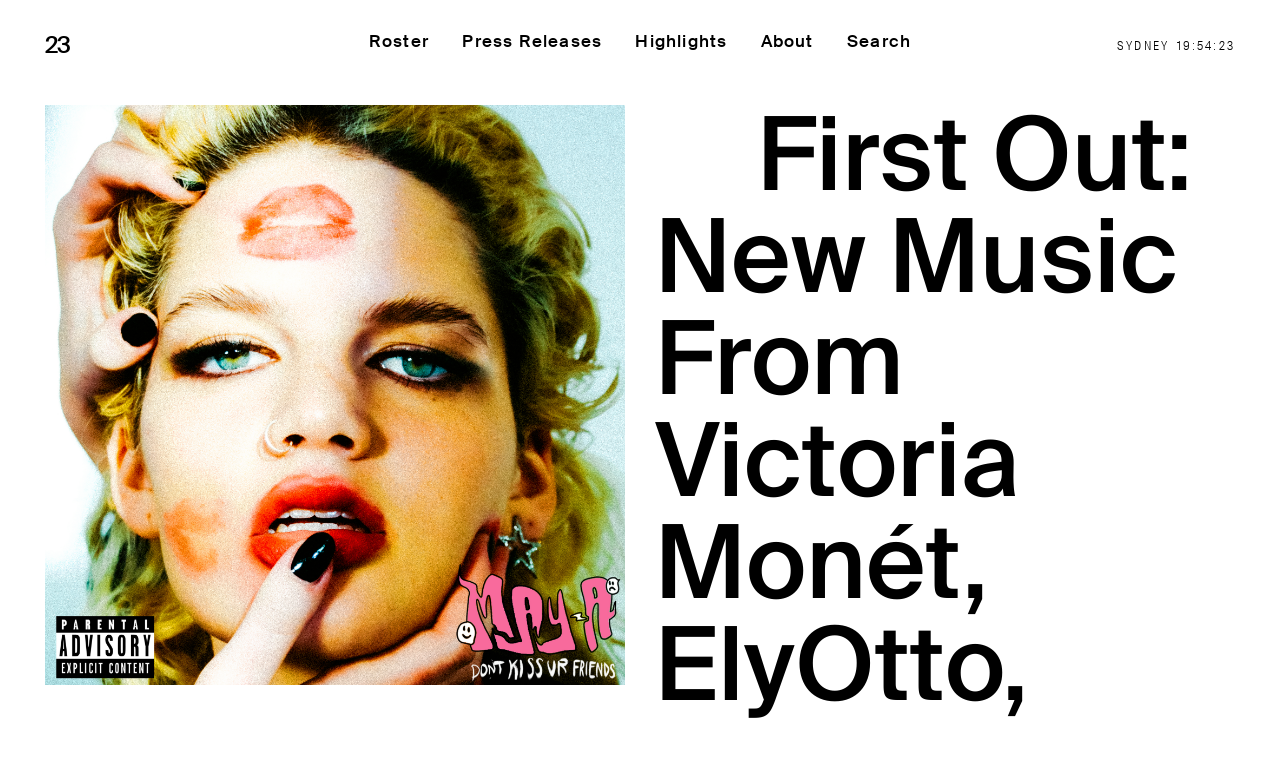

--- FILE ---
content_type: text/html; charset=UTF-8
request_url: https://twntythree.com/highlights/first-out-new-music-from-victoria-monet-elyotto-may-a-more/
body_size: 5824
content:
<!-- Site by https://lpip.com.au 11111-->
<!DOCTYPE html>
<html lang="en">
<head>
<meta charset="utf-8" />
<meta name="viewport" content="width=device-width, initial-scale=1, maximum-scale=1">
<title>twnty three First Out: New Music From Victoria Monét, ElyOtto, May-A &amp; More - twnty three</title>
<meta name="description" content="twntythree">

<meta name='robots' content='index, follow, max-image-preview:large, max-snippet:-1, max-video-preview:-1' />

	<!-- This site is optimized with the Yoast SEO plugin v26.7 - https://yoast.com/wordpress/plugins/seo/ -->
	<link rel="canonical" href="https://twntythree.com/highlights/first-out-new-music-from-victoria-monet-elyotto-may-a-more/" />
	<meta property="og:locale" content="en_US" />
	<meta property="og:type" content="article" />
	<meta property="og:title" content="First Out: New Music From Victoria Monét, ElyOtto, May-A &amp; More - twnty three" />
	<meta property="og:url" content="https://twntythree.com/highlights/first-out-new-music-from-victoria-monet-elyotto-may-a-more/" />
	<meta property="og:site_name" content="twnty three" />
	<meta property="article:publisher" content="https://www.facebook.com/twntythree/" />
	<meta property="article:modified_time" content="2021-08-13T22:56:31+00:00" />
	<meta property="og:image" content="https://twntythree.com/wp-content/uploads/2021/08/MAYA_DKUF_FINAL-1-768x768.png" />
	<meta property="og:image:width" content="768" />
	<meta property="og:image:height" content="768" />
	<meta property="og:image:type" content="image/png" />
	<meta name="twitter:card" content="summary_large_image" />
	<meta name="twitter:site" content="@twntythreemusic" />
	<script type="application/ld+json" class="yoast-schema-graph">{"@context":"https://schema.org","@graph":[{"@type":"WebPage","@id":"https://twntythree.com/highlights/first-out-new-music-from-victoria-monet-elyotto-may-a-more/","url":"https://twntythree.com/highlights/first-out-new-music-from-victoria-monet-elyotto-may-a-more/","name":"First Out: New Music From Victoria Monét, ElyOtto, May-A & More - twnty three","isPartOf":{"@id":"https://twntythree.com/#website"},"primaryImageOfPage":{"@id":"https://twntythree.com/highlights/first-out-new-music-from-victoria-monet-elyotto-may-a-more/#primaryimage"},"image":{"@id":"https://twntythree.com/highlights/first-out-new-music-from-victoria-monet-elyotto-may-a-more/#primaryimage"},"thumbnailUrl":"https://twntythree.com/wp-content/uploads/2021/08/MAYA_DKUF_FINAL-1.png","datePublished":"2021-08-13T22:55:58+00:00","dateModified":"2021-08-13T22:56:31+00:00","breadcrumb":{"@id":"https://twntythree.com/highlights/first-out-new-music-from-victoria-monet-elyotto-may-a-more/#breadcrumb"},"inLanguage":"en-US","potentialAction":[{"@type":"ReadAction","target":["https://twntythree.com/highlights/first-out-new-music-from-victoria-monet-elyotto-may-a-more/"]}]},{"@type":"ImageObject","inLanguage":"en-US","@id":"https://twntythree.com/highlights/first-out-new-music-from-victoria-monet-elyotto-may-a-more/#primaryimage","url":"https://twntythree.com/wp-content/uploads/2021/08/MAYA_DKUF_FINAL-1.png","contentUrl":"https://twntythree.com/wp-content/uploads/2021/08/MAYA_DKUF_FINAL-1.png","width":4286,"height":4286},{"@type":"BreadcrumbList","@id":"https://twntythree.com/highlights/first-out-new-music-from-victoria-monet-elyotto-may-a-more/#breadcrumb","itemListElement":[{"@type":"ListItem","position":1,"name":"Home","item":"https://twntythree.com/"},{"@type":"ListItem","position":2,"name":"Highlights","item":"https://twntythree.com/highlights/"},{"@type":"ListItem","position":3,"name":"First Out: New Music From Victoria Monét, ElyOtto, May-A &#038; More"}]},{"@type":"WebSite","@id":"https://twntythree.com/#website","url":"https://twntythree.com/","name":"23","description":"twntythree","publisher":{"@id":"https://twntythree.com/#organization"},"potentialAction":[{"@type":"SearchAction","target":{"@type":"EntryPoint","urlTemplate":"https://twntythree.com/?s={search_term_string}"},"query-input":{"@type":"PropertyValueSpecification","valueRequired":true,"valueName":"search_term_string"}}],"inLanguage":"en-US"},{"@type":"Organization","@id":"https://twntythree.com/#organization","name":"23","url":"https://twntythree.com/","logo":{"@type":"ImageObject","inLanguage":"en-US","@id":"https://twntythree.com/#/schema/logo/image/","url":"https://twntythree.com/wp-content/uploads/2023/03/logo.jpg","contentUrl":"https://twntythree.com/wp-content/uploads/2023/03/logo.jpg","width":1000,"height":1000,"caption":"23"},"image":{"@id":"https://twntythree.com/#/schema/logo/image/"},"sameAs":["https://www.facebook.com/twntythree/","https://x.com/twntythreemusic","https://www.instagram.com/twntythreemusic/","https://open.spotify.com/playlist/6EYhwdjfbKkGEiyCknbRki"]}]}</script>
	<!-- / Yoast SEO plugin. -->


<style id='wp-img-auto-sizes-contain-inline-css' type='text/css'>
img:is([sizes=auto i],[sizes^="auto," i]){contain-intrinsic-size:3000px 1500px}
/*# sourceURL=wp-img-auto-sizes-contain-inline-css */
</style>
<style id='classic-theme-styles-inline-css' type='text/css'>
/*! This file is auto-generated */
.wp-block-button__link{color:#fff;background-color:#32373c;border-radius:9999px;box-shadow:none;text-decoration:none;padding:calc(.667em + 2px) calc(1.333em + 2px);font-size:1.125em}.wp-block-file__button{background:#32373c;color:#fff;text-decoration:none}
/*# sourceURL=/wp-includes/css/classic-themes.min.css */
</style>
<!-- <link rel='stylesheet' id='style-css' href='https://twntythree.com/wp-content/themes/twntythree/dist/style.css?1741181181' type='text/css' media='all' /> -->
<link rel="stylesheet" type="text/css" href="//twntythree.com/wp-content/cache/wpfc-minified/l0dqgtra/3y6tv.css" media="all"/>
<link rel="icon" href="https://twntythree.com/wp-content/uploads/2023/04/cropped-black-logo-32x32.jpg" sizes="32x32" />
<link rel="icon" href="https://twntythree.com/wp-content/uploads/2023/04/cropped-black-logo-192x192.jpg" sizes="192x192" />
<link rel="apple-touch-icon" href="https://twntythree.com/wp-content/uploads/2023/04/cropped-black-logo-180x180.jpg" />
<meta name="msapplication-TileImage" content="https://twntythree.com/wp-content/uploads/2023/04/cropped-black-logo-270x270.jpg" />
<style id='global-styles-inline-css' type='text/css'>
:root{--wp--preset--aspect-ratio--square: 1;--wp--preset--aspect-ratio--4-3: 4/3;--wp--preset--aspect-ratio--3-4: 3/4;--wp--preset--aspect-ratio--3-2: 3/2;--wp--preset--aspect-ratio--2-3: 2/3;--wp--preset--aspect-ratio--16-9: 16/9;--wp--preset--aspect-ratio--9-16: 9/16;--wp--preset--color--black: #000000;--wp--preset--color--cyan-bluish-gray: #abb8c3;--wp--preset--color--white: #ffffff;--wp--preset--color--pale-pink: #f78da7;--wp--preset--color--vivid-red: #cf2e2e;--wp--preset--color--luminous-vivid-orange: #ff6900;--wp--preset--color--luminous-vivid-amber: #fcb900;--wp--preset--color--light-green-cyan: #7bdcb5;--wp--preset--color--vivid-green-cyan: #00d084;--wp--preset--color--pale-cyan-blue: #8ed1fc;--wp--preset--color--vivid-cyan-blue: #0693e3;--wp--preset--color--vivid-purple: #9b51e0;--wp--preset--gradient--vivid-cyan-blue-to-vivid-purple: linear-gradient(135deg,rgb(6,147,227) 0%,rgb(155,81,224) 100%);--wp--preset--gradient--light-green-cyan-to-vivid-green-cyan: linear-gradient(135deg,rgb(122,220,180) 0%,rgb(0,208,130) 100%);--wp--preset--gradient--luminous-vivid-amber-to-luminous-vivid-orange: linear-gradient(135deg,rgb(252,185,0) 0%,rgb(255,105,0) 100%);--wp--preset--gradient--luminous-vivid-orange-to-vivid-red: linear-gradient(135deg,rgb(255,105,0) 0%,rgb(207,46,46) 100%);--wp--preset--gradient--very-light-gray-to-cyan-bluish-gray: linear-gradient(135deg,rgb(238,238,238) 0%,rgb(169,184,195) 100%);--wp--preset--gradient--cool-to-warm-spectrum: linear-gradient(135deg,rgb(74,234,220) 0%,rgb(151,120,209) 20%,rgb(207,42,186) 40%,rgb(238,44,130) 60%,rgb(251,105,98) 80%,rgb(254,248,76) 100%);--wp--preset--gradient--blush-light-purple: linear-gradient(135deg,rgb(255,206,236) 0%,rgb(152,150,240) 100%);--wp--preset--gradient--blush-bordeaux: linear-gradient(135deg,rgb(254,205,165) 0%,rgb(254,45,45) 50%,rgb(107,0,62) 100%);--wp--preset--gradient--luminous-dusk: linear-gradient(135deg,rgb(255,203,112) 0%,rgb(199,81,192) 50%,rgb(65,88,208) 100%);--wp--preset--gradient--pale-ocean: linear-gradient(135deg,rgb(255,245,203) 0%,rgb(182,227,212) 50%,rgb(51,167,181) 100%);--wp--preset--gradient--electric-grass: linear-gradient(135deg,rgb(202,248,128) 0%,rgb(113,206,126) 100%);--wp--preset--gradient--midnight: linear-gradient(135deg,rgb(2,3,129) 0%,rgb(40,116,252) 100%);--wp--preset--font-size--small: 13px;--wp--preset--font-size--medium: 20px;--wp--preset--font-size--large: 36px;--wp--preset--font-size--x-large: 42px;--wp--preset--spacing--20: 0.44rem;--wp--preset--spacing--30: 0.67rem;--wp--preset--spacing--40: 1rem;--wp--preset--spacing--50: 1.5rem;--wp--preset--spacing--60: 2.25rem;--wp--preset--spacing--70: 3.38rem;--wp--preset--spacing--80: 5.06rem;--wp--preset--shadow--natural: 6px 6px 9px rgba(0, 0, 0, 0.2);--wp--preset--shadow--deep: 12px 12px 50px rgba(0, 0, 0, 0.4);--wp--preset--shadow--sharp: 6px 6px 0px rgba(0, 0, 0, 0.2);--wp--preset--shadow--outlined: 6px 6px 0px -3px rgb(255, 255, 255), 6px 6px rgb(0, 0, 0);--wp--preset--shadow--crisp: 6px 6px 0px rgb(0, 0, 0);}:where(.is-layout-flex){gap: 0.5em;}:where(.is-layout-grid){gap: 0.5em;}body .is-layout-flex{display: flex;}.is-layout-flex{flex-wrap: wrap;align-items: center;}.is-layout-flex > :is(*, div){margin: 0;}body .is-layout-grid{display: grid;}.is-layout-grid > :is(*, div){margin: 0;}:where(.wp-block-columns.is-layout-flex){gap: 2em;}:where(.wp-block-columns.is-layout-grid){gap: 2em;}:where(.wp-block-post-template.is-layout-flex){gap: 1.25em;}:where(.wp-block-post-template.is-layout-grid){gap: 1.25em;}.has-black-color{color: var(--wp--preset--color--black) !important;}.has-cyan-bluish-gray-color{color: var(--wp--preset--color--cyan-bluish-gray) !important;}.has-white-color{color: var(--wp--preset--color--white) !important;}.has-pale-pink-color{color: var(--wp--preset--color--pale-pink) !important;}.has-vivid-red-color{color: var(--wp--preset--color--vivid-red) !important;}.has-luminous-vivid-orange-color{color: var(--wp--preset--color--luminous-vivid-orange) !important;}.has-luminous-vivid-amber-color{color: var(--wp--preset--color--luminous-vivid-amber) !important;}.has-light-green-cyan-color{color: var(--wp--preset--color--light-green-cyan) !important;}.has-vivid-green-cyan-color{color: var(--wp--preset--color--vivid-green-cyan) !important;}.has-pale-cyan-blue-color{color: var(--wp--preset--color--pale-cyan-blue) !important;}.has-vivid-cyan-blue-color{color: var(--wp--preset--color--vivid-cyan-blue) !important;}.has-vivid-purple-color{color: var(--wp--preset--color--vivid-purple) !important;}.has-black-background-color{background-color: var(--wp--preset--color--black) !important;}.has-cyan-bluish-gray-background-color{background-color: var(--wp--preset--color--cyan-bluish-gray) !important;}.has-white-background-color{background-color: var(--wp--preset--color--white) !important;}.has-pale-pink-background-color{background-color: var(--wp--preset--color--pale-pink) !important;}.has-vivid-red-background-color{background-color: var(--wp--preset--color--vivid-red) !important;}.has-luminous-vivid-orange-background-color{background-color: var(--wp--preset--color--luminous-vivid-orange) !important;}.has-luminous-vivid-amber-background-color{background-color: var(--wp--preset--color--luminous-vivid-amber) !important;}.has-light-green-cyan-background-color{background-color: var(--wp--preset--color--light-green-cyan) !important;}.has-vivid-green-cyan-background-color{background-color: var(--wp--preset--color--vivid-green-cyan) !important;}.has-pale-cyan-blue-background-color{background-color: var(--wp--preset--color--pale-cyan-blue) !important;}.has-vivid-cyan-blue-background-color{background-color: var(--wp--preset--color--vivid-cyan-blue) !important;}.has-vivid-purple-background-color{background-color: var(--wp--preset--color--vivid-purple) !important;}.has-black-border-color{border-color: var(--wp--preset--color--black) !important;}.has-cyan-bluish-gray-border-color{border-color: var(--wp--preset--color--cyan-bluish-gray) !important;}.has-white-border-color{border-color: var(--wp--preset--color--white) !important;}.has-pale-pink-border-color{border-color: var(--wp--preset--color--pale-pink) !important;}.has-vivid-red-border-color{border-color: var(--wp--preset--color--vivid-red) !important;}.has-luminous-vivid-orange-border-color{border-color: var(--wp--preset--color--luminous-vivid-orange) !important;}.has-luminous-vivid-amber-border-color{border-color: var(--wp--preset--color--luminous-vivid-amber) !important;}.has-light-green-cyan-border-color{border-color: var(--wp--preset--color--light-green-cyan) !important;}.has-vivid-green-cyan-border-color{border-color: var(--wp--preset--color--vivid-green-cyan) !important;}.has-pale-cyan-blue-border-color{border-color: var(--wp--preset--color--pale-cyan-blue) !important;}.has-vivid-cyan-blue-border-color{border-color: var(--wp--preset--color--vivid-cyan-blue) !important;}.has-vivid-purple-border-color{border-color: var(--wp--preset--color--vivid-purple) !important;}.has-vivid-cyan-blue-to-vivid-purple-gradient-background{background: var(--wp--preset--gradient--vivid-cyan-blue-to-vivid-purple) !important;}.has-light-green-cyan-to-vivid-green-cyan-gradient-background{background: var(--wp--preset--gradient--light-green-cyan-to-vivid-green-cyan) !important;}.has-luminous-vivid-amber-to-luminous-vivid-orange-gradient-background{background: var(--wp--preset--gradient--luminous-vivid-amber-to-luminous-vivid-orange) !important;}.has-luminous-vivid-orange-to-vivid-red-gradient-background{background: var(--wp--preset--gradient--luminous-vivid-orange-to-vivid-red) !important;}.has-very-light-gray-to-cyan-bluish-gray-gradient-background{background: var(--wp--preset--gradient--very-light-gray-to-cyan-bluish-gray) !important;}.has-cool-to-warm-spectrum-gradient-background{background: var(--wp--preset--gradient--cool-to-warm-spectrum) !important;}.has-blush-light-purple-gradient-background{background: var(--wp--preset--gradient--blush-light-purple) !important;}.has-blush-bordeaux-gradient-background{background: var(--wp--preset--gradient--blush-bordeaux) !important;}.has-luminous-dusk-gradient-background{background: var(--wp--preset--gradient--luminous-dusk) !important;}.has-pale-ocean-gradient-background{background: var(--wp--preset--gradient--pale-ocean) !important;}.has-electric-grass-gradient-background{background: var(--wp--preset--gradient--electric-grass) !important;}.has-midnight-gradient-background{background: var(--wp--preset--gradient--midnight) !important;}.has-small-font-size{font-size: var(--wp--preset--font-size--small) !important;}.has-medium-font-size{font-size: var(--wp--preset--font-size--medium) !important;}.has-large-font-size{font-size: var(--wp--preset--font-size--large) !important;}.has-x-large-font-size{font-size: var(--wp--preset--font-size--x-large) !important;}
/*# sourceURL=global-styles-inline-css */
</style>
</head>
<body class="wp-singular highlight-template-default single single-highlight postid-6147 wp-theme-twntythree">
<header id="header" class="locked">
  <div class="inner">
    <div class="container-fluid">
      <div class="row middle-xs">

        <div class="col-xs-6">
          <a href="https://twntythree.com" class="logo">23</a>
        </div>

        <div class="col-xs-6 nav-toggle-container">
          <a id="nav-toggle" href="#" class="nav-toggle font-size-md">Menu</a>
          <div class="clock-container">
            <div class="clock-location" data-location="sydney">Sydney</div>
            <div class="clock-time">00:00:00</div>
          </div>
        </div>

      </div>
    </div>

    <nav id="nav" class="nav">
      <div class="inner">
        <div class="container-fluid center-sm">
          <div class="row">
            <div class="col-xs-12">
              <div class="menu-header-menu-container"><ul id="menu-header-menu" class="menu"><li id="menu-item-15137" class="menu-item menu-item-type-post_type_archive menu-item-object-talent menu-item-15137"><a href="https://twntythree.com/roster/">Roster</a></li>
<li id="menu-item-28" class="menu-item menu-item-type-post_type menu-item-object-page current_page_parent menu-item-28"><a href="https://twntythree.com/press-releases/">Press Releases</a></li>
<li id="menu-item-15138" class="menu-item menu-item-type-post_type_archive menu-item-object-highlight menu-item-15138"><a href="https://twntythree.com/highlights/">Highlights</a></li>
<li id="menu-item-30" class="menu-item menu-item-type-post_type menu-item-object-page menu-item-30"><a href="https://twntythree.com/about/">About</a></li>
<li id="menu-item-15225" class="search-toggle menu-item menu-item-type-custom menu-item-object-custom menu-item-15225"><a href="/?s=">Search</a></li>
</ul></div>            </div>
          </div>
        </div>
      </div>
     
      <div id="search-menu">
        <form role="search" method="get" id="searchform" class="searchform" action="/?s=Search">
          <input type="input" class="this" value="" name="s" id="s" placeholder="Search" tabindex="1">
          <input type="submit" id="searchsubmit" value="Search" class="search">

          <div id="search-close" class="close">
              <svg id="Layer_1" data-name="Layer 1" xmlns="http://www.w3.org/2000/svg" width="13.44" height="13.44" viewBox="0 0 13.44 13.44">
                <line x1=".35" y1="13.08" x2="13.08" y2=".35" fill="none" stroke="#000000" stroke-miterlimit="10"/>
                <line x1=".35" y1=".35" x2="13.08" y2="13.08" fill="none" stroke="#000000" stroke-miterlimit="10"/>
              </svg>
          </div>
        </form>
      </div>
      <div class="hide-desktop nav-footer">
          <p>23 is an independent music PR and management firm.<br />
Based on Gadigal Land/Sydney and in New York City.<br />
&copy; TWNTY THREE PR PTY LTD &copy; 23 PR INC. </p>
        </div>
    </nav>
   
  </div>
</header>
<main>
  <div class="main-inner">      <section class="post relative">
    <div class="container-fluid intro" data-padding-bottom="medium">
        <div class="bg-color"><div class="inner"></div></div>
        <div class="row" data-padding-top="small" data-padding-bottom="large">
            <div class="col-xs-12 col-sm-6 feature-img">
                              <img src="https://twntythree.com/wp-content/uploads/2021/08/MAYA_DKUF_FINAL-1.png"/>
                          </div>
            <div class="col-xs-12 col-sm-6 font-size-xl title">
              <h1>First Out: New Music From Victoria Monét, ElyOtto, May-A &#038; More</h1>
              <div class="photo-credit"></div>
            </div>
        </div>
        <div class="row">
          <div class="col-xs-12 col-sm-6 left_column">
            <div class="date">August 14 2021</div>
              <div class="left_content_1">
                                                                                </div>
                            <div class="left_content_2 font-size-lg">
                              </div>
              <div class="left_content_3 font-size-lg">
                              </div>
            </div>
            <div class="col-xs-12 col-sm-6 font-size-lg right_column">
             
              <div class="">
                              </div>
               
            </div>
        </div>
      </div>
    </section>
  
<div class="footer-headline" data-padding-top="large" data-padding-bottom="small">
  <div class="container-fluid">
    <div class="row center-xs">
      <div class="col-xs-12">
        <h1>We share artist’s stories,<br />
we love what we do.</h1>
      </div>
    </div>
  </div>
</div>

<footer id="footer">
  <div class="container-fluid">
    <div class="row center-xs">
      <div class="col-xs-12">
        <a href="#" class="logo">
          <svg id="Logo" xmlns="http://www.w3.org/2000/svg" width="64.21" height="95.22" viewBox="0 0 64.21 95.22">
  <path d="M58.32,44.72h-.01c-1.12-.36-2.4-.65-3.85-.86l-1.97-.28h-.02l-35.01-4.13c-4.47-.66-5.54-3.69-.92-6.39,4.9-2.87,9.16-3.97,15.34-2.87l7.67,1.38c8.8,1.6,14.06-3.64,14.06-10.41,0-2.75-.18-5.4-1.42-7.75v-.02h0C47.69,5.02,37.62-.32,26.39,.01,14.11,.38,3.98,7.61,.46,17.35c-.1,.24-.18,.47-.24,.69h0c-.14,.5-.22,.96-.22,1.36,0,3.86,11.22,5.9,16.62,2.04l11.4-9.54c5.92-4.88,10.68-4.44,14.3-3.34,4.26,1.27,6.03,4.89,2.77,6.59L9.33,31.3c-4.83,2.53-9.33,5.44-9.33,10.51s4.43,11.39,17.43,11.39l38.78-4.52,1.36-.16h0c.37-.04,.78-.07,1.32-.11,1.17-.08,2.93,.3,2.74,1.92-.18,1.23-.62,2.01-3.51,2.62-.7,.17-1.49,.3-2.38,.39l-29.79,2.8c-6.51,.63-8.09,3.04-8.57,5.04-.62,2.6,.6,5.35,5.79,6.6l17.76,4.35,7.59,1.81c3.32,.82,4.47,2.07,4.29,3.68-.17,1.56-1.77,2.9-4.94,2.26l-1.01-.2c-.21-.03-.42-.07-.65-.12l-33.76-6.53c-5.14-1.13-6.72,.32-7.13,2.06-.15,.61-.15,1.48,.02,2.5h-.02c.03,.12,.06,.24,.09,.38,.31,1.55,.99,3.39,2.14,5.21,4.61,7.59,14.68,12.04,25.17,12.04,14.65,0,26.73-9.61,28.48-22.03,.04-.24,.08-.48,.1-.72v-.21l.02-.06h0c.29-4.91-4.54-8.09-11.76-6.93l-13.92,2.13c-.14,.02-.28,.04-.41,.05l-.48,.06c-1.4,.14-2.19-.41-2.26-1.08v-.05c-.04-.6,.48-1.28,1.63-1.66l3.54-1.17,20.09-6.82c3.56-1.28,5.85-3.03,6.33-5.03,.69-2.87-1.16-5.49-5.75-6.96Z" fill="#000000"/>
</svg>        </a>
      </div>
    </div>
  </div>
  <div class="container-fluid">
    <div class="row center-xs start-sm">
      <div class="col-xs-12 col-sm-6">
        <div class="inner">
          <p><p>23 is an independent music PR and management firm.<br />
Based on Gadigal Land/Sydney and in New York City.<br />
&copy; TWNTY THREE PR PTY LTD &copy; 23 PR INC. </p>
</p>
        </div>
      </div>
      <div class="col-xs-12 col-sm-6">
        <div class="inner">
          <div class="signup-form-container-22">
            <p><a id="signup-toggle-22" href="https://twntythree.us11.list-manage.com/subscribe?u=b711afdcd18faf303fbecbc56&id=64df5cca40">Join Mailing List</a></p>
            <form id="signup-form-22" class="validate" action="https://twntythree.us11.list-manage.com/subscribe/post?u=b711afdcd18faf303fbecbc56&id=64df5cca40" method="post" name="mc-embedded-subscribe-form" novalidate="" target="_blank">
            <input id="mce-EMAIL" class="email-input" required name="EMAIL" type="email" value="" placeholder="Email Address">
            <input id="mc-embedded-subscribe" class="email-submit" name="subscribe" type="submit" value="Send">
            </form>

          </div>
          <p><p><a href="mailto:hello@twntythree.com">hello@twntythree.com</a></p>
</p>
          <p><div class="inline-list"><ul id="menu-social-links" class="menu"><li id="menu-item-15139" class="menu-item menu-item-type-custom menu-item-object-custom menu-item-15139"><a href="https://www.instagram.com/twntythreemusic/">Instagram</a></li>
<li id="menu-item-15140" class="menu-item menu-item-type-custom menu-item-object-custom menu-item-15140"><a href="https://open.spotify.com/playlist/6EYhwdjfbKkGEiyCknbRki">Spotify</a></li>
<li id="menu-item-15141" class="menu-item menu-item-type-custom menu-item-object-custom menu-item-15141"><a href="https://www.facebook.com/twntythree/">Facebook</a></li>
<li id="menu-item-15142" class="menu-item menu-item-type-custom menu-item-object-custom menu-item-15142"><a href="https://twitter.com/twntythreemusic">Twitter</a></li>
</ul></div></p>
      </div>
  </div>
</footer>

</div>
</main>

<div class="blocker">
  <div id="subscibe-modal" class="modal subscribe-modal" data-modal="subscribe">
    <div class="popup">
      <div class="close">Close</div>
      <!DOCTYPE html><html><head><meta charset='UTF-8' /></head><body class='GF_AJAX_POSTBACK'><p class="gform_not_found">Oops! We could not locate your form.</p></body></html></div>
  </div>
</div>

<svg width="0" height="0">
  <defs>
    <clipPath id="shape1" clipPathUnits="objectBoundingBox">
      <path d="M0.114,0 s0,0.11,-0.111,0.11 V0.89 s0.111,0,0.111,0.11 H0.892 s0,-0.11,0.111,-0.11 V0.11 S0.892,0.11,0.892,0 H0.114" fill="#000000"/>
    </clipPath>
  </defs>
</svg>
<div class="gsap-mouse-cursor"></div>

<script type="speculationrules">
{"prefetch":[{"source":"document","where":{"and":[{"href_matches":"/*"},{"not":{"href_matches":["/wp-*.php","/wp-admin/*","/wp-content/uploads/*","/wp-content/*","/wp-content/plugins/*","/wp-content/themes/twntythree/*","/*\\?(.+)"]}},{"not":{"selector_matches":"a[rel~=\"nofollow\"]"}},{"not":{"selector_matches":".no-prefetch, .no-prefetch a"}}]},"eagerness":"conservative"}]}
</script>
<script type="text/javascript" src="https://twntythree.com/wp-content/themes/twntythree/dist/scripts.js?1741065000" id="scripts-js"></script>
</body>
</html><!-- WP Fastest Cache file was created in 0.197 seconds, on January 20, 2026 @ 8:43 am -->